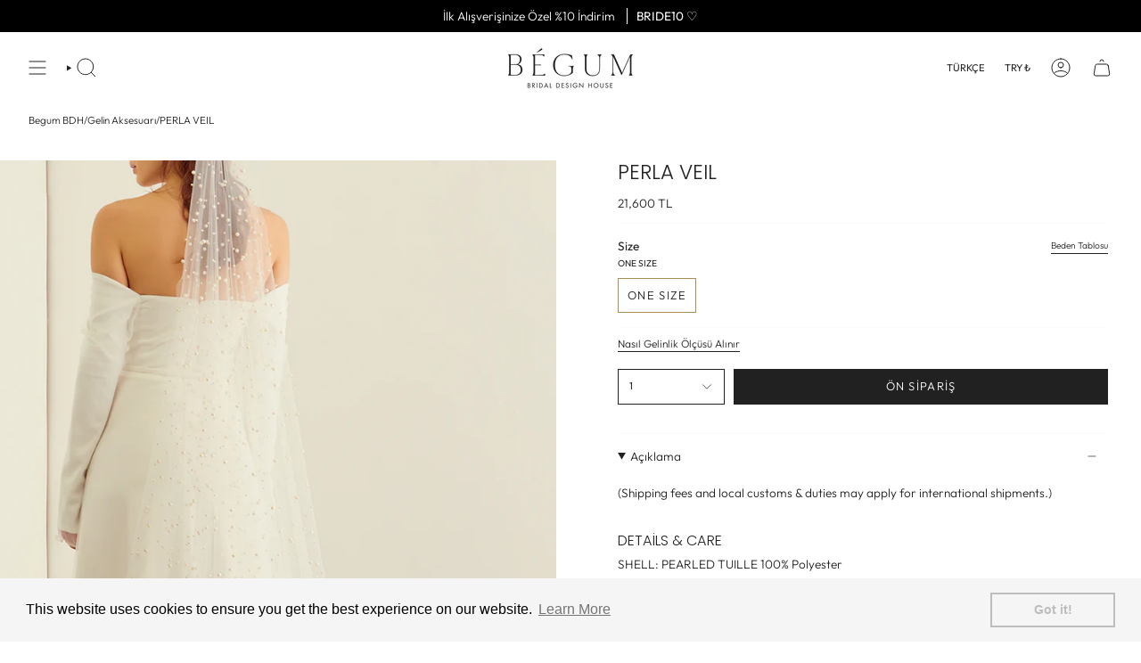

--- FILE ---
content_type: text/html; charset=utf-8
request_url: https://begumbdh.com/tr/products/3?section_id=api-product-grid-item
body_size: 586
content:
<div id="shopify-section-api-product-grid-item" class="shopify-section">

<div data-api-content>
<div class="grid-item product-item product-item--left product-item--outer-text "
  id="product-item--api-product-grid-item-6113214333090"
  data-grid-item
>
  <div class="product-item__image double__image" data-product-image>
    <a class="product-link" href="/tr/products/3" aria-label="PERLA VEIL" data-product-link="/tr/products/3"><div class="product-item__bg" data-product-image-default><figure class="image-wrapper image-wrapper--cover lazy-image lazy-image--backfill is-loading" style="--aspect-ratio: 0.6666666666666666;" data-aos="img-in"
  data-aos-delay="0"
  data-aos-duration="800"
  data-aos-anchor="#product-item--api-product-grid-item-6113214333090"
  data-aos-easing="ease-out-quart"><img src="//begumbdh.com/cdn/shop/products/2_BegumSalihoglu_23.01.20210246.jpg?crop=center&amp;height=1140&amp;v=1612350677&amp;width=760" alt="" width="760" height="1140" loading="eager" srcset="//begumbdh.com/cdn/shop/products/2_BegumSalihoglu_23.01.20210246.jpg?v=1612350677&amp;width=136 136w, //begumbdh.com/cdn/shop/products/2_BegumSalihoglu_23.01.20210246.jpg?v=1612350677&amp;width=160 160w, //begumbdh.com/cdn/shop/products/2_BegumSalihoglu_23.01.20210246.jpg?v=1612350677&amp;width=180 180w, //begumbdh.com/cdn/shop/products/2_BegumSalihoglu_23.01.20210246.jpg?v=1612350677&amp;width=220 220w, //begumbdh.com/cdn/shop/products/2_BegumSalihoglu_23.01.20210246.jpg?v=1612350677&amp;width=254 254w, //begumbdh.com/cdn/shop/products/2_BegumSalihoglu_23.01.20210246.jpg?v=1612350677&amp;width=284 284w, //begumbdh.com/cdn/shop/products/2_BegumSalihoglu_23.01.20210246.jpg?v=1612350677&amp;width=292 292w, //begumbdh.com/cdn/shop/products/2_BegumSalihoglu_23.01.20210246.jpg?v=1612350677&amp;width=320 320w, //begumbdh.com/cdn/shop/products/2_BegumSalihoglu_23.01.20210246.jpg?v=1612350677&amp;width=480 480w, //begumbdh.com/cdn/shop/products/2_BegumSalihoglu_23.01.20210246.jpg?v=1612350677&amp;width=528 528w, //begumbdh.com/cdn/shop/products/2_BegumSalihoglu_23.01.20210246.jpg?v=1612350677&amp;width=640 640w, //begumbdh.com/cdn/shop/products/2_BegumSalihoglu_23.01.20210246.jpg?v=1612350677&amp;width=720 720w, //begumbdh.com/cdn/shop/products/2_BegumSalihoglu_23.01.20210246.jpg?v=1612350677&amp;width=760 760w" sizes="(min-width: 1400px) calc(100vw / 4), (min-width: 750px) calc(100vw / 2), (min-width: 480px) calc(100vw / 2), calc(100vw / 1)" fetchpriority="high" class=" fit-cover is-loading ">
</figure>

&nbsp;</div><deferred-image class="product-item__bg__under">
              <template><figure class="image-wrapper image-wrapper--cover lazy-image lazy-image--backfill is-loading" style="--aspect-ratio: 0.6666666666666666;"><img src="//begumbdh.com/cdn/shop/products/2_BegumSalihoglu_23.01.20210256.jpg?crop=center&amp;height=1612&amp;v=1612350677&amp;width=1075" alt="" width="1075" height="1612" loading="lazy" srcset="//begumbdh.com/cdn/shop/products/2_BegumSalihoglu_23.01.20210256.jpg?v=1612350677&amp;width=136 136w, //begumbdh.com/cdn/shop/products/2_BegumSalihoglu_23.01.20210256.jpg?v=1612350677&amp;width=160 160w, //begumbdh.com/cdn/shop/products/2_BegumSalihoglu_23.01.20210256.jpg?v=1612350677&amp;width=180 180w, //begumbdh.com/cdn/shop/products/2_BegumSalihoglu_23.01.20210256.jpg?v=1612350677&amp;width=220 220w, //begumbdh.com/cdn/shop/products/2_BegumSalihoglu_23.01.20210256.jpg?v=1612350677&amp;width=254 254w, //begumbdh.com/cdn/shop/products/2_BegumSalihoglu_23.01.20210256.jpg?v=1612350677&amp;width=284 284w, //begumbdh.com/cdn/shop/products/2_BegumSalihoglu_23.01.20210256.jpg?v=1612350677&amp;width=292 292w, //begumbdh.com/cdn/shop/products/2_BegumSalihoglu_23.01.20210256.jpg?v=1612350677&amp;width=320 320w, //begumbdh.com/cdn/shop/products/2_BegumSalihoglu_23.01.20210256.jpg?v=1612350677&amp;width=480 480w, //begumbdh.com/cdn/shop/products/2_BegumSalihoglu_23.01.20210256.jpg?v=1612350677&amp;width=528 528w, //begumbdh.com/cdn/shop/products/2_BegumSalihoglu_23.01.20210256.jpg?v=1612350677&amp;width=640 640w, //begumbdh.com/cdn/shop/products/2_BegumSalihoglu_23.01.20210256.jpg?v=1612350677&amp;width=720 720w, //begumbdh.com/cdn/shop/products/2_BegumSalihoglu_23.01.20210256.jpg?v=1612350677&amp;width=960 960w, //begumbdh.com/cdn/shop/products/2_BegumSalihoglu_23.01.20210256.jpg?v=1612350677&amp;width=1075 1075w" sizes="(min-width: 1400px) calc(100vw / 4), (min-width: 750px) calc(100vw / 2), (min-width: 480px) calc(100vw / 2), calc(100vw / 1)" class=" fit-cover is-loading ">
</figure>
</template>
            </deferred-image></a>

    <span class="preorder-box"
      data-aos="fade"
      data-aos-delay="0"
      data-aos-duration="800"
      data-aos-anchor="#product-item--api-product-grid-item-6113214333090">Ön Sipariş</span>
  </div>

  <div class="product-information" data-product-information>
    <div class="product-item__info">
      <a class="product-link" href="/tr/products/3" aria-label="PERLA VEIL" data-product-link="/tr/products/3"><p class="product-item__title">PERLA VEIL</p>

        <div class="product-item__price__holder"><div class="product-item__price" data-product-price>
            
<span class="price">
  
    <span class="new-price">
      
21.600 TL
</span>
    
  
</span>

          </div>
        </div>
      </a></div>
  </div>
</div></div></div>